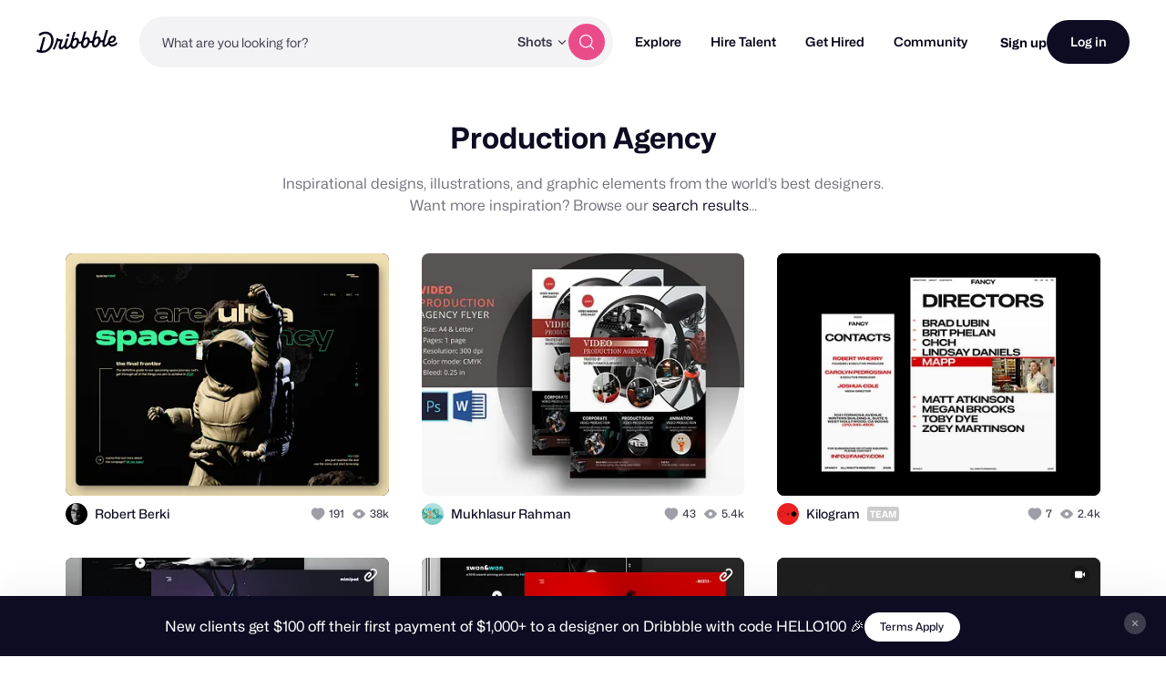

--- FILE ---
content_type: text/html; charset=UTF-8
request_url: https://dribbble.com/tags/production-agency
body_size: 1803
content:
<!DOCTYPE html>
<html lang="en">
<head>
    <meta charset="utf-8">
    <meta name="viewport" content="width=device-width, initial-scale=1">
    <title></title>
    <style>
        body {
            font-family: "Arial";
        }
    </style>
    <script type="text/javascript">
    window.awsWafCookieDomainList = [];
    window.gokuProps = {
"key":"AQIDAHjcYu/GjX+QlghicBgQ/7bFaQZ+m5FKCMDnO+vTbNg96AEqRtNPapdhq+V2Zt8Gfu9RAAAAfjB8BgkqhkiG9w0BBwagbzBtAgEAMGgGCSqGSIb3DQEHATAeBglghkgBZQMEAS4wEQQM7ZBGN6ectn7f95T5AgEQgDseLB0hjfbg/rspnPuTP05RFXZI6c2pRIwY4MI+PN58bSHkPoxAN/wavsMnyURC5s/EcvgNtXLIQllwBQ==",
          "iv":"CgAEFDKOxgAADsuM",
          "context":"s6trgKQIeMNP70nUnZ32+M7icpZsCXmbomsMXcECtID/awrG50VDy7lW2GFbQuV11xRbLTxtQqhXAiAtG5r0FTdrei0TfmgtCN8Zev/8cBojpx6VmcfIEqp63iLQ2H/n1hAQYz1IB/kiYfeugKP2PrBdlHCR2HfqPwKxurdm5+6wR9ugdX6A6ykcee7xr5t022u/Qq9Sz0NunU1YUvKdUuH45aAVJ7aBD8pwOkBNi5apLScn0eN2Ut5UE6b09vo2hRyDb8zLvMB3J76s4ptUJ4cCitxP9/kZpXXOvo0SibdaZMaS1C0HSZ5MxW4v1abqfHpeTh4YFW/iefLzr7LKls1VfK7f0mgOYrpg02d6c/WesQZ0YL81IgqfFTarQcBcQg=="
};
    </script>
    <script src="https://043df3d55a9e.947e1d2c.us-east-1.token.awswaf.com/043df3d55a9e/c9933a44d03a/a6adabef7897/challenge.js"></script>
</head>
<body>
    <div id="challenge-container"></div>
    <script type="text/javascript">
        AwsWafIntegration.saveReferrer();
        AwsWafIntegration.checkForceRefresh().then((forceRefresh) => {
            if (forceRefresh) {
                AwsWafIntegration.forceRefreshToken().then(() => {
                    window.location.reload(true);
                });
            } else {
                AwsWafIntegration.getToken().then(() => {
                    window.location.reload(true);
                });
            }
        });
    </script>
    <noscript>
        <h1>JavaScript is disabled</h1>
        In order to continue, we need to verify that you're not a robot.
        This requires JavaScript. Enable JavaScript and then reload the page.
    </noscript>
</body>
</html>

--- FILE ---
content_type: application/javascript
request_url: https://cdn.dribbble.com/assets/vite/assets/tags-scripts-09a0e2ac.js
body_size: -106
content:
import"./teaser-stats-496115f2.js";
//# sourceMappingURL=tags-scripts-09a0e2ac.js.map
